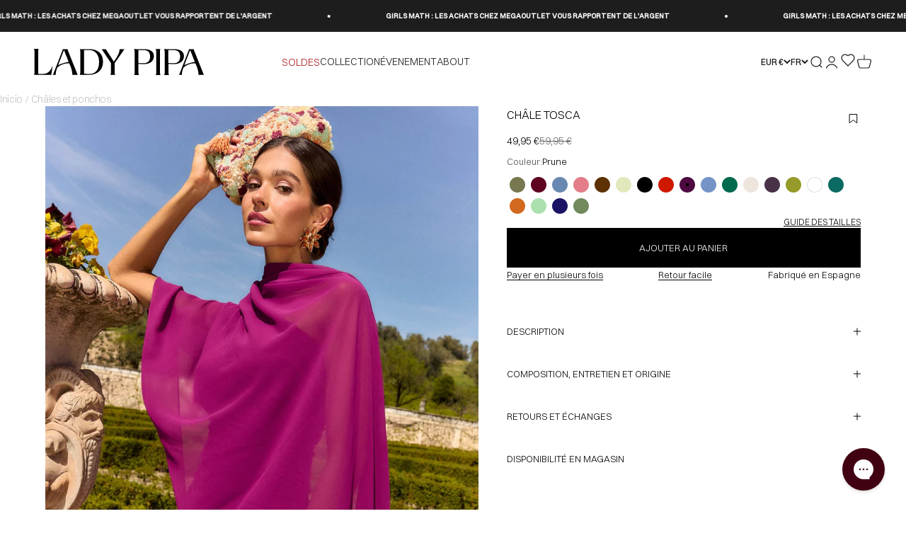

--- FILE ---
content_type: text/html; charset=utf-8
request_url: https://ladypipa.com/fr/search?type=product&q=&section_id=template--25386804969798__recently_viewed_products_nFyxiB
body_size: 397
content:
<section id="shopify-section-template--25386804969798__recently_viewed_products_nFyxiB" class="shopify-section shopify-section--recently-viewed-products"><style>
  #shopify-section-template--25386804969798__recently_viewed_products_nFyxiB {
    --section-background-hash: 0;
  }

  #shopify-section-template--25386804969798__recently_viewed_products_nFyxiB + * {
    --previous-section-background-hash: 0;
  }</style><style>
  #shopify-section-template--25386804969798__recently_viewed_products_nFyxiB .product-list {
    --product-list-gap: var(--product-list-row-gap) var(--spacing-2);
    --product-list-items-per-row: 2;
    --product-list-carousel-item-width: 74vw;
    --product-list-grid: auto / repeat(var(--product-list-items-per-row), minmax(0, 1fr));
  }

  @media screen and (min-width: 700px) {
    #shopify-section-template--25386804969798__recently_viewed_products_nFyxiB .product-list {
      --product-list-gap: var(--product-list-row-gap) var(--product-list-column-gap);
      --product-list-items-per-row: 2;
      --product-list-carousel-item-width: 36vw;
    }
  }

  @media screen and (min-width: 1000px) {
    #shopify-section-template--25386804969798__recently_viewed_products_nFyxiB .product-list {
      --product-list-items-per-row: 4;
      --product-list-carousel-item-width: calc(var(--container-inner-width) / 4 - (var(--product-list-column-gap) / 4 * 3));
    }
  }
</style><recently-viewed-products products-count="4"  class="section   item--visibility- section-blends"></recently-viewed-products>

</section>

--- FILE ---
content_type: text/css
request_url: https://ladypipa.com/cdn/shop/t/120/compiled_assets/styles.css?v=48418
body_size: 946
content:
.cart-drawer{display:flex;flex-direction:column;height:100%}.cart-drawer::part(body){align-content:start;align-items:start}.cart-drawer__header{display:flex;align-items:center;justify-content:space-between;padding:var(--spacing-4) var(--spacing-5);padding-bottom:0!important;flex-shrink:0}.cart-drawer__title{font-size:var(--text-sm);font-weight:400;letter-spacing:.1em;margin:0}.cart-drawer__close{display:flex;align-items:center;justify-content:center;padding:var(--spacing-1)}.cart-drawer__body{flex:1 1 auto;overflow-y:auto;overflow-x:hidden;padding:var(--spacing-3) var(--spacing-5)!important;display:flex;flex-direction:column;justify-content:flex-start;align-items:stretch;gap:var(--spacing-4)}.cart-drawer__line-items{display:flex;flex-direction:column}.cart-drawer__line-items>*+*{padding-block-start:0!important;margin-block-start:var(--spacing-4);border-block-start:1px solid rgb(var(--border-color) / .5)}.cart-drawer .line-item{display:grid;grid-template-columns:auto 1fr;gap:var(--spacing-3);align-items:start}.cart-drawer .line-item__media-wrapper{width:100%;height:130px;aspect-ratio:3/4;min-height:130px}.cart-drawer .line-item__media{width:100%;height:100%;object-fit:cover}.cart-drawer .line-item__info{display:flex;flex-direction:column;align-items:flex-start;gap:var(--spacing-1)}.cart-drawer .line-item__badge{text-transform:uppercase;letter-spacing:.05em}.cart-drawer .line-item__name{font-size:var(--text-sm)}.cart-drawer .line-item__variant{font-size:var(--text-xs)}.cart-drawer .line-item__price{font-size:var(--text-sm);margin-block-start:var(--spacing-0-5)}.cart-drawer .line-item__quantity-wrapper{margin-block-start:var(--spacing-2)}.cart-drawer .quantity-selector--sm{height:32px;font-size:var(--text-sm)}.cart-drawer .quantity-selector--sm .quantity-selector__button{padding-inline:var(--spacing-3)}.cart-drawer .quantity-selector--sm .quantity-selector__input{min-width:var(--spacing-4)}.cart-drawer__totals{display:flex;flex-direction:column;gap:var(--spacing-1)}.cart-drawer__total-row{display:flex;justify-content:space-between;align-items:baseline}.cart-drawer__total-label{font-size:var(--text-sm);font-weight:400;letter-spacing:.05em}.cart-drawer__total-price{font-size:var(--text-base);font-weight:500}.cart-drawer__shipping-note{margin-block-start:var(--spacing-1)}.cart-drawer__highlights{margin-block-start:var(--spacing-2)}.cart-drawer__recommendations{margin-block-start:var(--spacing-3)}.cart-drawer__recommendations-header{display:flex;justify-content:space-between;align-items:center;margin-block-end:var(--spacing-3)}.cart-drawer__recommendations-title{font-size:var(--text-sm);font-weight:400;letter-spacing:.05em;text-transform:uppercase;margin:0}.cart-drawer__recommendations-nav{display:flex;gap:var(--spacing-4)}.cart-recommendations-nav-btn{width:auto;height:auto;display:flex;align-items:center;justify-content:center;border-radius:0;border:none;background:transparent;cursor:pointer;color:rgb(var(--text-color) / .6);transition:all .2s;padding:0}.cart-recommendations-nav-btn:hover{background:transparent;color:rgb(var(--text-color));opacity:1}.cart-recommendations-nav-btn[disabled]{opacity:.3;cursor:not-allowed}.cart-drawer__recommendations-list,.cart-drawer-recommendations-content{display:flex;gap:var(--spacing-3);overflow-x:auto;scroll-snap-type:x mandatory;scrollbar-width:none;-ms-overflow-style:none;padding-block-end:var(--spacing-1)}.cart-drawer__recommendations-list::-webkit-scrollbar,.cart-drawer-recommendations-content::-webkit-scrollbar{display:none}.cart-recommendation-card{flex:0 0 auto;width:120px;scroll-snap-align:start;display:flex;flex-direction:column;text-decoration:none;color:inherit}.cart-recommendation-card__media{width:100%;aspect-ratio:3/4;overflow:hidden;background:rgb(var(--border-color) / .1)}.cart-recommendation-card__image{width:100%;height:100%;object-fit:cover}.cart-recommendation-card__placeholder{width:100%;height:100%}.cart-recommendation-card{width:120px!important}.cart-recommendation-card__info{padding-block-start:var(--spacing-2)}.cart-recommendation-card__title{font-size:var(--text-xs);font-weight:400;letter-spacing:.02em;line-height:1.3;margin:0;display:-webkit-box;-webkit-line-clamp:2;line-clamp:2;-webkit-box-orient:vertical;overflow:hidden}.cart-recommendation-card__price{font-size:var(--text-xs);color:rgb(var(--text-color) / .7);margin:var(--spacing-0-5) 0 0}.cart-recommendation-card--has-bg{background:var(--card-background);color:var(--card-text-color);border-radius:var(--rounded-xs)}.cart-drawer__recommendations-placeholder{display:flex;gap:var(--spacing-3)}.cart-recommendation-card--placeholder{width:120px;flex:0 0 auto}.cart-recommendation-card__media-placeholder{width:100%;aspect-ratio:3/4;background:rgb(var(--border-color) / .3);animation:pulse 1.5s ease-in-out infinite}.cart-recommendation-card__info-placeholder{margin-block-start:var(--spacing-2);height:32px;background:rgb(var(--border-color) / .2);animation:pulse 1.5s ease-in-out infinite}@keyframes pulse{0%,to{opacity:1}50%{opacity:.5}}.cart-drawer__footer{flex-shrink:0;padding:var(--spacing-4) var(--spacing-5);border-block-start:1px solid rgb(var(--border-color));background:rgb(var(--dialog-background));display:flex;flex-direction:column;gap:var(--spacing-3)}.cart-drawer__actions{display:grid;grid-template-columns:.3fr 1fr;align-items:center;gap:var(--spacing-2);margin-block-start:var(--spacing-2)}.cart-drawer__view-cart{font-size:var(--text-sm);letter-spacing:.05em;text-align:center;padding:var(--spacing-1)}.cart-drawer__footer .free-shipping-bar{margin-block-start:var(--spacing-2)}@media screen and (min-width: 700px){.cart-drawer__header{padding:var(--spacing-3) var(--spacing-6)}.cart-drawer__body{padding:var(--spacing-5) var(--spacing-6);gap:var(--spacing-5)}.cart-drawer__footer{padding:var(--spacing-4) var(--spacing-6);gap:var(--spacing-2)}.cart-drawer .line-item{grid-template-columns:auto 1fr;gap:var(--spacing-4)}.cart-drawer__line-items>*+*{padding-block-start:var(--spacing-5);margin-block-start:var(--spacing-5)}.cart-recommendation-card,.cart-recommendation-card--placeholder{width:140px}}.cart-recommendation-card__media{position:relative}.cart-recommendation-card__link{position:absolute;top:0;right:0;bottom:0;left:0;z-index:1}.cart-recommendation-card__add-btn{position:absolute;bottom:var(--spacing-2);right:var(--spacing-2);z-index:2;width:28px;height:28px;background:rgb(var(--background))!important;border:1px solid rgb(var(--border-color))!important;border-radius:50%;display:flex;align-items:center;justify-content:center;color:rgb(var(--text-color));cursor:pointer;box-shadow:0 2px 5px #0000001a;transition:transform .2s,background-color .2s,color .2s}.cart-recommendation-card__add-btn:hover{background:rgb(var(--text-color))!important;color:rgb(var(--background))!important;transform:scale(1.1)}.cart-recommendation-card__add-btn svg{width:14px;height:14px}product-card.cart-recommendation-card.hovered .quick-buy-drawer,product-card.cart-recommendation-card .quick-buy-drawer{position:fixed!important;top:0!important;right:0!important;bottom:0!important;left:auto!important;width:100%!important;max-width:400px!important;height:100%!important;border-radius:0!important;background:rgb(var(--dialog-background))!important;transform:none!important;visibility:hidden!important;opacity:0!important;display:block;z-index:2147483647!important}product-card.cart-recommendation-card.hovered .quick-buy-drawer[open],product-card.cart-recommendation-card .quick-buy-drawer[open]{visibility:visible!important;opacity:1!important}@media screen and (min-width: 700px){product-card.cart-recommendation-card.hovered .quick-buy-drawer,product-card.cart-recommendation-card .quick-buy-drawer{width:400px!important}}
/*# sourceMappingURL=/cdn/shop/t/120/compiled_assets/styles.css.map?v=48418 */


--- FILE ---
content_type: text/css
request_url: https://cdn.appmate.io/themecode/lady-pipa/main/custom.css?v=1709719945625853
body_size: 659
content:
wishlist-link .wk-button{--icon-size: 18px;--icon-stroke-width: 1px;--icon-stroke: black}wishlist-link .wk-counter{--size: 17px}wishlist-button-collection .wk-floating{z-index:9}wishlist-page .container{display:flex;flex-direction:column;margin:0;width:100%;padding-top:0;padding-bottom:calc(var(--page-padding-bottom) / 2)}wishlist-page .wk-header h1{text-align:center}wishlist-product-card .button.button-soldout--true{display:none}wishlist-product-card .product-card__title{text-transform:uppercase;font-size:10px}wishlist-product-card .wk-current-price{font-size:10px}wishlist-product-card .wk-variants.hide{display:none}wishlist-product-card .product-card__badge-list.badge-hide{display:none}wishlist-product-card .product-card__mobile-quick-buy-button{padding:0}wishlist-product-card .wk-current-price.wk-sale{color:rgb(var(--on-sale-text))}wishlist-product-card .price-list{justify-content:flex-end;flex-direction:row-reverse}wishlist-product-card .wk-image-link{margin-bottom:0}wishlist-product-card .wk-cta-label{visibility:hidden;height:0;width:0;overflow:hidden;padding:0;min-height:0;min-width:0;display:inline-block}@media screen and (pointer: fine){wishlist-product-card .wk-variants{position:absolute;bottom:-100%;background-color:#fffc;margin-bottom:0;opacity:1;width:100%;padding:10px 4px;transition:opacity .1s ease-in}wishlist-product-card:hover .wk-variants{bottom:0;opacity:1;transition:opacity .2s ease-in}wishlist-product-card .wk-cta-label+wk-icon{display:flex;justify-content:center}wishlist-product-card:hover .wk-variants:not(.hide)~.product-card__quick-buy{display:none}}wishlist-product-card .wk-cta-buy{fill:transparent}wishlist-product-card .wk-cta-buy path{fill:transparent}wk-option-swatches .wk-soldout .wk-control:before,wk-option-swatches .wk-unavailable .wk-control:before{display:none}wk-option-swatches .wk-control,wk-option-swatches .wk-control:hover,wk-option-swatches .wk-selected .wk-control{border:0;box-shadow:none;background-color:transparent}wk-option-swatches .wk-fieldset{justify-content:center}.product-card__quick-buy .button{width:36px;height:36px;padding:0;display:flex;justify-content:center;align-items:center}wk-option-swatches .wk-swatch{width:14%}@media screen and (pointer: coarse){width: 3.2rem;{}}wk-icon.wk-cta-spinner.wk-icon{display:none}@media screen and (pointer: coarse){.toggle-variants{position:absolute;bottom:10px;right:10px;width:36px;height:36px;padding:0;display:flex;justify-content:center;align-items:center}.toggle-variants+.wk-form .product-card__quick-buy{display:none}.toggle-variants+.wk-form.open:not(.hide) .product-card__quick-buy{display:none}.toggle-variants+.wk-form .wk-variants:not(.hide){position:absolute;bottom:-100%;background-color:#fffc;margin-bottom:0;opacity:1;width:100%;padding:10px 4px;transition:opacity .1s ease-in}.wk-form.open~.toggle-variants{display:none}.toggle-variants+.wk-form.open:not(.hide) .wk-variants:not(.hide){bottom:0;opacity:1;transition:opacity .2s ease-in}}.wk-variants .banner--success{display:none}label.center{text-align:center}.template-wishlist .shopify-section--apps .section{padding-block-start:calc(var(--background-differs-from-previous) * var(--calculated-section-spacing-block-start) / 4);padding-block-end:0}.wk-button .wk-icon[icon=remove]{--icon-fill: black}remove-button{z-index:1}remove-button .wk-floating{bottom:0;top:auto!important}remove-button .wk-floating .wk-button{width:32px;min-width:32px}wishlist-page .wk-callout-cta,wishlist-page .wk-callout-cta:visited,wishlist-page .wk-callout-cta:active,wishlist-page .wk-callout-cta:focus{border-radius:50px;padding:16px 32px;margin-top:32px;font-weight:600}


--- FILE ---
content_type: image/svg+xml
request_url: https://ladypipa.com/cdn/shop/files/lady_pipa_logo-07.svg?v=1738075590&width=240
body_size: -6
content:
<svg viewBox="0 0 2777.4 427.8" xmlns="http://www.w3.org/2000/svg" data-name="Calque 1" id="Calque_1">
  <defs>
    <style>
      .cls-1 {
        fill: #fff;
      }
    </style>
  </defs>
  <path d="M369.7,337.6c2.4-7.2,5.6-16.1,9.2-26.3,47.6-55.4,134.4-77.6,197-74.7,0,0,51.2,99.8,51.2,182.6,0,1.5.2,6,.2,6h87L557.8,34.7c-4-9.7-5.3-17.1-8.6-30.1.4-.3-78.4.7-78.4.7-3.4,14.9-8.4,29.1-14,43.4l-147.1,376.5h46.3c-3.4-35.1,9.2-74.4,13.7-87.6ZM489,23h2.8l74.8,189.6c-57.3,10.2-121.6,30.4-167.1,51.6l-2-3.5c31.1-83.2,74.3-193.8,91.5-237.7Z" class="cls-1"></path>
  <path d="M2432.8,337.6c2.4-7.2,5.6-16.1,9.2-26.3,47.6-55.4,134.4-77.6,197-74.7,0,0,51.2,99.8,51.2,182.6,0,1.5.2,6,.2,6h87l-156.5-390.5c-4-9.7-5.3-17.1-8.6-30.1.4-.3-78.4.7-78.4.7-3.4,14.9-8.4,29.1-14,43.4l-147.1,376.6h46.3c-3.4-35.2,9.2-74.5,13.7-87.7ZM2552.1,23h2.8l74.8,189.6c-57.3,10.2-121.6,30.4-167.1,51.6l-2-3.5c31.1-83.2,74.3-193.8,91.5-237.7Z" class="cls-1"></path>
  <path d="M1259,330.1l-.1,50.2c-.7,11-2.7,32.8-8.9,45.2h20.2v.1c-.1,0,8.2,0,18.5-.1,10.3,0,18.6.1,18.5.1v-.1h20.2c-8.6-17.2-9.2-52-9.2-52l-.2-67.7v-69.9L1478.9,4.5h-79.5c.2,40.2-15.1,87-63.2,160.2-11.3,17.2-30.4,43.6-30.4,43.6L1174.4,4.5h-67.5l152.1,228v97.6Z" class="cls-1"></path>
  <path d="M758.5,372.7s-.6,34.8-9.2,52c8.6,0,69.2.2,68.9.2l-11.9-.4h90.2c142.5,0,232.4-79,232.4-214.6S1039.5,4.6,906.3,4.6l-69.6.1-29.9-.1c.2,0-48.5.2-57.1.2,8.6,17.2,9.2,52,9.2,52l.1,81.4-.1-.8-.4,235.3ZM818.1,18.8h83.1c99.2,0,163.2,75.1,163.2,194,0,129.2-57.7,197.4-158,197.4-46.1,0-73.3-1.7-88.3-5.2V18.8h0Z" class="cls-1"></path>
  <path d="M1706.7,375.3l-.4-129.6c13.8,1.7,74.3,3.4,92,3.4,100.4,0,162.6-50.8,162.6-129.2,0-73.8-54.8-115.3-162.6-115.3l-161-.5c8.6,17.2,9.2,52,9.2,52l.4,130v204.7c-1.1,11.5-3.4,26.9-8.3,36.6h8.3v.4h58.8v-.4h10.1c-8.4-17.2-9.1-52.1-9.1-52.1ZM1705.8,19.2h83.9c75.6,0,109,41.2,109,107.6,0,70.4-36.9,108.7-110.2,108.7-16.7,0-72.3-1.7-82.7-4V19.2h0Z" class="cls-1"></path>
  <path d="M2197.8,375.3l-.4-129.6c13.8,1.7,74.3,3.4,92,3.4,100.4,0,162.6-50.8,162.6-129.2,0-73.8-54.8-115.3-162.6-115.3l-161-.5c8.6,17.2,9.2,52,9.2,52l.4,130v204.7c-1.1,11.5-3.4,26.9-8.3,36.6h8.3v.4h58.8v-.4h10.1c-8.5-17.2-9.1-52.1-9.1-52.1ZM2196.9,19.2h83.9c75.6,0,109,41.2,109,107.6,0,70.4-36.9,108.7-110.2,108.7-16.7,0-72.3-1.7-82.7-4V19.2Z" class="cls-1"></path>
  <path d="M2059.2,375.8l-.4-128.3h-.1v-6l.1.1v-39.4l.3-129.4-.3-33.7c1.1-11.4,3.4-26.6,8.2-36.2.7,0-76.5,0-76.5,0,8.5,17,9.1,51.5,9.1,51.5l.4,128.3h0l-.3,146h.1l-.1,28.8.3,33.7c-1.1,11.4-3.4,26.6-8.2,36.2-.7,0,76.5,0,76.5,0-8.5-17.1-9.1-51.6-9.1-51.6Z" class="cls-1"></path>
  <path d="M9.5,179.7h0l-.3,146h.1l-.1,28.8.3,33.7c-1.1,11.4-3.4,26.6-8.2,36.2-.7,0,76.5,0,76.5,0v-.1h205.2l20.9-137.5-4.4.1c-40.2,97.4-84.7,120.7-160.1,123.2h-66.5c-4-17.1-4.3-37.1-4.3-37.1l-.4-128.3h-.1v-6l.1.1v-39.4l.3-129.4-.3-33.7c1.1-11.5,3.4-26.7,8.3-36.3C77.1,0,0,0,0,0c8.5,17,9.1,51.5,9.1,51.5l.4,128.2Z" class="cls-1"></path>
</svg>

--- FILE ---
content_type: text/javascript; charset=utf-8
request_url: https://ladypipa.com/fr/products/chal-tosca-ciruela.js
body_size: -24
content:
{"id":8463573221702,"title":"Châle Tosca Prune","handle":"chal-tosca-ciruela","description":"\u003cp\u003eChâle en soie.\u003cbr\u003eDimensions : 67 cm de large x 216 cm de long.\u003c\/p\u003e","published_at":"2024-12-19T09:28:15+01:00","created_at":"2023-07-10T13:40:27+02:00","vendor":"Lady Pipa","type":"Chales y mantones","tags":["22\/04","accesorios","boda","chal","Current","dia","eci2910","graduaciones","kimonos y chales","noche","pv25","sales","verano"],"price":4995,"price_min":4995,"price_max":4995,"available":true,"price_varies":false,"compare_at_price":5995,"compare_at_price_min":5995,"compare_at_price_max":5995,"compare_at_price_varies":false,"variants":[{"id":46953826844998,"title":"UNIQUE","option1":"UNIQUE","option2":null,"option3":null,"sku":"CTOSCA-CIRUELA-U","requires_shipping":true,"taxable":true,"featured_image":null,"available":true,"name":"Châle Tosca Prune - UNIQUE","public_title":"UNIQUE","options":["UNIQUE"],"price":4995,"weight":100,"compare_at_price":5995,"inventory_management":"shopify","barcode":"CTOSCACIRUELAU","quantity_rule":{"min":1,"max":null,"increment":1},"quantity_price_breaks":[],"requires_selling_plan":false,"selling_plan_allocations":[]}],"images":["\/\/cdn.shopify.com\/s\/files\/1\/0308\/6627\/6483\/files\/chal-tosca-ciruela-1-1.jpg?v=1763397123","\/\/cdn.shopify.com\/s\/files\/1\/0308\/6627\/6483\/files\/vestido-alice-ciruela-4-1.jpg?v=1763397156","\/\/cdn.shopify.com\/s\/files\/1\/0308\/6627\/6483\/files\/vestido-alice-ciruela-5-1.jpg?v=1763397211"],"featured_image":"\/\/cdn.shopify.com\/s\/files\/1\/0308\/6627\/6483\/files\/chal-tosca-ciruela-1-1.jpg?v=1763397123","options":[{"name":"Taille","position":1,"values":["UNIQUE"]}],"url":"\/fr\/products\/chal-tosca-ciruela","media":[{"alt":null,"id":65784724750662,"position":1,"preview_image":{"aspect_ratio":0.667,"height":1600,"width":1067,"src":"https:\/\/cdn.shopify.com\/s\/files\/1\/0308\/6627\/6483\/files\/chal-tosca-ciruela-1-1.jpg?v=1763397123"},"aspect_ratio":0.667,"height":1600,"media_type":"image","src":"https:\/\/cdn.shopify.com\/s\/files\/1\/0308\/6627\/6483\/files\/chal-tosca-ciruela-1-1.jpg?v=1763397123","width":1067},{"alt":null,"id":65750084256070,"position":2,"preview_image":{"aspect_ratio":0.668,"height":1600,"width":1068,"src":"https:\/\/cdn.shopify.com\/s\/files\/1\/0308\/6627\/6483\/files\/vestido-alice-ciruela-4-1.jpg?v=1763397156"},"aspect_ratio":0.668,"height":1600,"media_type":"image","src":"https:\/\/cdn.shopify.com\/s\/files\/1\/0308\/6627\/6483\/files\/vestido-alice-ciruela-4-1.jpg?v=1763397156","width":1068},{"alt":null,"id":65750084288838,"position":3,"preview_image":{"aspect_ratio":0.667,"height":1600,"width":1067,"src":"https:\/\/cdn.shopify.com\/s\/files\/1\/0308\/6627\/6483\/files\/vestido-alice-ciruela-5-1.jpg?v=1763397211"},"aspect_ratio":0.667,"height":1600,"media_type":"image","src":"https:\/\/cdn.shopify.com\/s\/files\/1\/0308\/6627\/6483\/files\/vestido-alice-ciruela-5-1.jpg?v=1763397211","width":1067}],"requires_selling_plan":false,"selling_plan_groups":[]}

--- FILE ---
content_type: text/javascript
request_url: https://ladypipa.com/cdn/shop/t/120/compiled_assets/scripts.js?v=48418
body_size: 92
content:
(function(){var __sections__={};(function(){for(var i=0,s=document.getElementById("sections-script").getAttribute("data-sections").split(",");i<s.length;i++)__sections__[s[i]]=!0})(),function(){if(__sections__["cart-drawer"])try{let initCartDrawerQuantityHandlers2=function(){const cartDrawer=document.getElementById("cart-drawer");cartDrawer&&cartDrawer.addEventListener("click",function(event){const button=event.target.closest(".quantity-selector__button");if(!button)return;const quantitySelector=button.closest("quantity-selector");if(!quantitySelector)return;const input=quantitySelector.querySelector("input[data-line-key]");input&&setTimeout(()=>{input.dispatchEvent(new Event("change",{bubbles:!0}))},10)})},initCartDrawerRecommendationsNav2=function(){const container=document.querySelector(".cart-drawer__recommendations");if(!container)return;const list=container.querySelector(".cart-drawer__recommendations-list"),prevBtn=container.querySelector(".cart-recommendations-nav-btn--prev"),nextBtn=container.querySelector(".cart-recommendations-nav-btn--next");if(!list||!prevBtn||!nextBtn)return;const getScrollAmount=()=>window.innerWidth>=700?152:132;prevBtn.addEventListener("click",()=>{list.scrollBy({left:-getScrollAmount(),behavior:"smooth"})}),nextBtn.addEventListener("click",()=>{list.scrollBy({left:getScrollAmount(),behavior:"smooth"})});const updateButtons=()=>{prevBtn.disabled=list.scrollLeft<=2,nextBtn.disabled=list.scrollLeft+list.clientWidth>=list.scrollWidth-2};list.addEventListener("scroll",()=>{requestAnimationFrame(updateButtons)}),new MutationObserver(updateButtons).observe(list,{childList:!0,subtree:!0}),updateButtons(),setTimeout(updateButtons,500)};var initCartDrawerQuantityHandlers=initCartDrawerQuantityHandlers2,initCartDrawerRecommendationsNav=initCartDrawerRecommendationsNav2;document.readyState==="loading"?document.addEventListener("DOMContentLoaded",()=>{initCartDrawerQuantityHandlers2(),initCartDrawerRecommendationsNav2()}):(initCartDrawerQuantityHandlers2(),initCartDrawerRecommendationsNav2()),document.addEventListener("shopify:section:load",function(event){event.detail.sectionId==="cart-drawer"&&(initCartDrawerQuantityHandlers2(),initCartDrawerRecommendationsNav2())}),document.addEventListener("cart:change",function(event){event.detail.cart.sections["cart-drawer"]&&setTimeout(()=>{initCartDrawerRecommendationsNav2()},50)})}catch(e){console.error(e)}}()})();
//# sourceMappingURL=/cdn/shop/t/120/compiled_assets/scripts.js.map?v=48418


--- FILE ---
content_type: application/javascript
request_url: https://cdn.appmate.io/themecode/lady-pipa/main/custom-data.js?v=1707673664114241
body_size: -537
content:
export const productMetafields=[{namespace:"custom",key:"color_de_este_producto"}],variantMetafields=[];


--- FILE ---
content_type: image/svg+xml
request_url: https://ladypipa.com/cdn/shop/files/lady_pipa_logo-06.svg?v=1738075342&width=240
body_size: -93
content:
<svg viewBox="0 0 2777.4 427.8" xmlns="http://www.w3.org/2000/svg" data-name="Calque 1" id="Calque_1">
  <path d="M369.7,337.6c2.4-7.2,5.6-16.1,9.2-26.3,47.6-55.4,134.4-77.6,197-74.7,0,0,51.2,99.8,51.2,182.6,0,1.5.2,6,.2,6h87L557.8,34.7c-4-9.7-5.3-17.1-8.6-30.1.4-.3-78.4.7-78.4.7-3.4,14.9-8.4,29.1-14,43.4l-147.1,376.5h46.3c-3.4-35.1,9.2-74.4,13.7-87.6ZM489,23h2.8l74.8,189.6c-57.3,10.2-121.6,30.4-167.1,51.6l-2-3.5c31.1-83.2,74.3-193.8,91.5-237.7Z"></path>
  <path d="M2432.8,337.6c2.4-7.2,5.6-16.1,9.2-26.3,47.6-55.4,134.4-77.6,197-74.7,0,0,51.2,99.8,51.2,182.6,0,1.5.2,6,.2,6h87l-156.5-390.5c-4-9.7-5.3-17.1-8.6-30.1.4-.3-78.4.7-78.4.7-3.4,14.9-8.4,29.1-14,43.4l-147.1,376.6h46.3c-3.4-35.2,9.2-74.5,13.7-87.7ZM2552.1,23h2.8l74.8,189.6c-57.3,10.2-121.6,30.4-167.1,51.6l-2-3.5c31.1-83.2,74.3-193.8,91.5-237.7Z"></path>
  <path d="M1259,330.1l-.1,50.2c-.7,11-2.7,32.8-8.9,45.2h20.2v.1c-.1,0,8.2,0,18.5-.1,10.3,0,18.6.1,18.5.1v-.1h20.2c-8.6-17.2-9.2-52-9.2-52l-.2-67.7v-69.9L1478.9,4.5h-79.5c.2,40.2-15.1,87-63.2,160.2-11.3,17.2-30.4,43.6-30.4,43.6L1174.4,4.5h-67.5l152.1,228v97.6Z"></path>
  <path d="M758.5,372.7s-.6,34.8-9.2,52c8.6,0,69.2.2,68.9.2l-11.9-.4h90.2c142.5,0,232.4-79,232.4-214.6S1039.5,4.6,906.3,4.6l-69.6.1-29.9-.1c.2,0-48.5.2-57.1.2,8.6,17.2,9.2,52,9.2,52l.1,81.4-.1-.8-.4,235.3ZM818.1,18.8h83.1c99.2,0,163.2,75.1,163.2,194,0,129.2-57.7,197.4-158,197.4-46.1,0-73.3-1.7-88.3-5.2V18.8h0Z"></path>
  <path d="M1706.7,375.3l-.4-129.6c13.8,1.7,74.3,3.4,92,3.4,100.4,0,162.6-50.8,162.6-129.2,0-73.8-54.8-115.3-162.6-115.3l-161-.5c8.6,17.2,9.2,52,9.2,52l.4,130v204.7c-1.1,11.5-3.4,26.9-8.3,36.6h8.3v.4h58.8v-.4h10.1c-8.4-17.2-9.1-52.1-9.1-52.1ZM1705.8,19.2h83.9c75.6,0,109,41.2,109,107.6,0,70.4-36.9,108.7-110.2,108.7-16.7,0-72.3-1.7-82.7-4V19.2h0Z"></path>
  <path d="M2197.8,375.3l-.4-129.6c13.8,1.7,74.3,3.4,92,3.4,100.4,0,162.6-50.8,162.6-129.2,0-73.8-54.8-115.3-162.6-115.3l-161-.5c8.6,17.2,9.2,52,9.2,52l.4,130v204.7c-1.1,11.5-3.4,26.9-8.3,36.6h8.3v.4h58.8v-.4h10.1c-8.5-17.2-9.1-52.1-9.1-52.1ZM2196.9,19.2h83.9c75.6,0,109,41.2,109,107.6,0,70.4-36.9,108.7-110.2,108.7-16.7,0-72.3-1.7-82.7-4V19.2Z"></path>
  <path d="M2059.2,375.8l-.4-128.3h-.1v-6l.1.1v-39.4l.3-129.4-.3-33.7c1.1-11.4,3.4-26.6,8.2-36.2.7,0-76.5,0-76.5,0,8.5,17,9.1,51.5,9.1,51.5l.4,128.3h0l-.3,146h.1l-.1,28.8.3,33.7c-1.1,11.4-3.4,26.6-8.2,36.2-.7,0,76.5,0,76.5,0-8.5-17.1-9.1-51.6-9.1-51.6Z"></path>
  <path d="M9.5,179.7h0l-.3,146h.1l-.1,28.8.3,33.7c-1.1,11.4-3.4,26.6-8.2,36.2-.7,0,76.5,0,76.5,0v-.1h205.2l20.9-137.5-4.4.1c-40.2,97.4-84.7,120.7-160.1,123.2h-66.5c-4-17.1-4.3-37.1-4.3-37.1l-.4-128.3h-.1v-6l.1.1v-39.4l.3-129.4-.3-33.7c1.1-11.5,3.4-26.7,8.3-36.3C77.1,0,0,0,0,0c8.5,17,9.1,51.5,9.1,51.5l.4,128.2Z"></path>
</svg>

--- FILE ---
content_type: application/javascript
request_url: https://cdn.appmate.io/themecode/lady-pipa/main/wishlist-product-card.js?v=1721814713081974
body_size: 1758
content:
export function define({lit:{html:i},addToCartAction:a,ProductFormController:n,WishlistElement:o}){return class extends o{static get properties(){return{wishlist:{type:Object},productMetafields:{type:Object},moveToCart:{type:String,attribute:"move-to-cart"},showVendor:{type:Boolean,attribute:"show-vendor"},showProductTitle:{type:Boolean,attribute:"show-product-title"},showPrice:{type:Boolean,attribute:"show-price"},ctaButton:{type:Boolean,attribute:"cta-button"},productOptions:{type:Boolean,attribute:"product-options"},removeButtonStyle:{type:String,attribute:"remove-button-style"}}}constructor(){super(),this.form=new n(this)}willUpdate(t){t.has("wishlistItem")&&this.form.setProduct({product:this.wishlistItem.product,selectedVariantId:this.wishlistItem.variantId,autoSelect:!1})}getStateConfig(){return{loading:"lazy",wishlistItem:!0}}getEventConfig(){return{"change .wk-form":async t=>{t.target.name!=="quantity"&&(this.form.changeOption({input:t.target,autoSelect:!1}),this.form.selectedVariant&&this.wishlist.isMine&&await this.app.updateWishlistItem({wishlistItemId:this.wishlistItem.id,changes:{variantId:this.form.selectedVariant.id}}),this.form.selectedVariant.available==!0&&a({event:t,app:this.app,view:this}))}}}handleSubmitClick(t){typeof a=="function"&&a({event:t,app:this.app,view:this})}render(){if(!this.wishlistItem.product.id)return i`
          <div class="wk-product-card product-card product-card--blends">${this.renderLoadingState()}</div>
        `;if(this.wishlistItem.product.hidden)return i`
          <div class="wk-product-card product-card product-card--blends">${this.renderUnavailableState()}</div>
        `;const t=this.wishlistItem.product,e=this.form.selectedVariant;let s=!1,r=JSON.stringify(this.form.optionsWithValues),c="";return t.available==!1&&(c=""),(this.form.hasOnlyDefaultVariant||this.form.product.variants.length>1)&&(s=!0),i`
        <div class="wk-product-card product-card product-card--blends">
          <div class="product-card__badge-list ${t.available?"badge-hide":""}">
            <sold-out-badge class="badge badge--sold-out">${this.getTranslation("wishlist_product.sold_out")}</sold-out-badge>
          </div>
          <div class="product-card__figure">
            <a href=${this.getProductUrl(t,e)} class="wk-image-link">
              <img
                class="wk-image product-card__image"
                src=${this.getImageUrl(t,e,{width:1e3,height:1e3})}
              />
            </a>
            ${this.renderToggleVariants({enableToggleVariants:s})}
            ${this.renderProductForm({product:t,variant:e})}
          </div>
          ${this.renderRemoveButton()}
          <div class="product-card__info">
            <div class="v-stack gap-0.5 w-full">
              ${this.renderVendor({product:t,variant:e})}
              ${this.renderProductTitle({product:t,variant:e})}
              ${this.renderPrice({product:t,variant:e})}
            </div>
          </div>
        </div>
      `}renderVendor({product:t}){if(this.showVendor)return i`<span class="wk-vendor">${t.vendor}</span>`}renderProductTitle({product:t,variant:e}){if(this.showProductTitle){var s=t.metafields.custom.color_de_este_producto,r=t.title;return t.title.includes(s)&&(r=r.split(s)),i`
        <div class="product-card__title">
          <a href=${this.getProductUrl(t,e)}>
            ${r}
          </a>
        </div>
      `}}renderPrice({product:t,variant:e}){if(this.showPrice)return i`
        <div class="price-list">
          ${this.renderComparePrice({product:t,variant:e})}
          ${this.renderCurrentPrice({product:t,variant:e})}
        </div>
        ${this.renderUnitPrice({product:t,variant:e})}
      `}renderCurrentPrice({product:t,variant:e}){if(e){const s=e.price<e.compare_at_price;return i`
          <span class="wk-current-price ${s?"wk-sale text-on-sale":""}">
            ${this.renderMoney(e.price)}
          </span>
        `}return t.price_min!==t.price_max?i`
          <span class="wk-current-price">
            ${this.getTranslation("wishlist_product.from_price_html",{price:this.formatMoney(t.price_min)})}
          </span>
        `:i`
        <span class="wk-current-price">
          ${this.renderMoney(t.price_min)}
        </span>
      `}renderComparePrice({variant:t}){if(t&&t.price<t.compare_at_price)return i`
          <span class="wk-compare-price text-subdued line-through" style="font-size: 10px;">
            ${this.renderMoney(t.compare_at_price)}
          </span>
        `}renderUnitPrice({variant:t}){if(!t)return;const e=t.unit_price_measurement;if(!e)return;const s=e.reference_value!=1?e.reference_value:e.reference_unit;return i`
        <div class="wk-unit-price">
          <span class="wk-unit-price-money">
            ${this.renderMoney(t.unit_price)}
          </span>
          <span class="wk-unit-price-separator"> / </span>
          <span class="wk-unit-price-unit">${s}</span>
        </div>
      `}renderToggleVariants({enableToggleVariants:t}){if(t)return i`<button type="button" class="button button--secondary pointer-fine:hidden toggle-variants">
        <wk-icon icon="buy" class="wk-cta-buy"></wk-icon>
      </button>`}renderProductForm({product:t,variant:e}){return i`
        <form
          class="wk-form"
          method="post"
          action=${this.ctaButton?this.app.routes.cartAddUrl:""}
          data-wishlist-id=${this.wishlist.id}
          data-wishlist-item-id=${this.wishlistItem.id}
        >
          <input
            name="id"
            value=${this.form.selectedVariant?this.form.selectedVariant.id:""}
            type="hidden"
          />
          ${this.form.product.available?this.renderProductOptions():""}
          <div class="wk-quantity">
            <label class="wk-quantity-label">
              ${this.getTranslation("wishlist_product.quantity")}
            </label>
            <input
              class="wk-quantity-input"
              type="number"
              name="quantity"
              value="1"
              min="1"
            />
          </div>
          ${this.renderCta({product:t,variant:e})}
        </form>
      `}renderCta({product:t,variant:e}){const s=()=>this.ctaButton==="view-product"?this.getTranslation("wishlist_product.view_product"):e&&e.available?this.getTranslation("wishlist_product.add_to_cart"):!t.available||e&&!e.available?this.getTranslation("wishlist_product.sold_out"):this.getTranslation("wishlist_product.select_option",{name:this.form.optionsWithValues.find(r=>!r.selectedValue).name});switch(this.ctaButton){case"add-to-cart":return i`
            <div class="product-card__quick-buy">
              <div>
                <button
                  type="button"
                  class="wk-submit button button--secondary button-soldout--${!t.available||e&&!e.available}"
                  data-wishlist-item-id=${this.wishlistItem.id}
                  ?disabled=${!e||!e.available}
                  @click=${this.handleSubmitClick}
                >
                  <span class="wk-cta-label">${s()}</span>
                  <wk-icon icon="buy" class="wk-cta-buy"></wk-icon>
                  <span class="button__loader">
                    <span></span>
                    <span></span>
                    <span></span>
                  </span>
                  <wk-icon icon="spinner" class="wk-cta-spinner"></wk-icon>
                </button>
              </div>
            </div>
          `;case"view-product":return i`
            <a
              class="wk-cta-button"
              data-wishlist-item-id=${this.wishlistItem.id}
              href=${t.url}
            >
              <span class="wk-cta-label">${s()}</span>
            </a>
          `;default:case"none":return null}}renderProductOptions(){if(!this.form.hasOnlyDefaultVariant)switch(this.productOptions){case"dropdowns":return i`
            <div class="wk-variants ${this.form.product.variants.length==1?"hide":""}">
              ${this.form.optionsWithValues.map(t=>i`
                    <wk-option-select
                      id=${`${this.wishlistItem.id}-${t.name}`}
                      .option=${t}
                      .defaultText=${this.getTranslation("wishlist_product.select_option",t)}
                    ></wk-option-select>
                  `)}
            </div>
          `;case"swatches":return i`
            <div class="wk-variants ${this.form.product.variants.length==1?"hide":""}">
              <div class="banner banner--success justify-center">${this.getTranslation("wishlist_product.add_to_cart_success")}</div>
              <label class="bold center">${this.getTranslation("wishlist_product.add_to_cart_option")} ${this.form.optionsWithValues[0].name}</label>
              ${this.form.optionsWithValues.map(t=>i`
                <wk-option-swatches
                  id=${`${this.wishlistItem.id}-${t.name}`}
                  .option=${t}
                  .colorMap=${this.getColorMap(t)}
                ></wk-option-swatches>
              `)}
            </div>
          `;default:case"none":return null}}getColorMap(t){}renderLoadingState(){return i`
        <div class="wk-image ">
            <wk-icon icon="spinner" class="wk-loading-spinner"></wk-icon>
          </div>  
        </div>
      `}renderUnavailableState(){return i`
        <div class="wk-image-link">
          <img
            class="wk-image"
            src=${this.getImageUrl(null,null,{width:1e3,height:1e3})}
          />
        </div>
        <div class="wk-meta">
          <span class="wk-vendor">&nbsp;</span>
          <span class="wk-product-title">
            ${this.getTranslation("wishlist_page.product_removed_html")}
          </span>
        </div>
        ${this.renderRemoveButton()}
      `}renderRemoveButton(){if(!this.wishlist.isMine)return;const t=this.removeButtonStyle==="text-link",e=t?null:{reference:this,position:{placement:"top-end",inset:!0}};return i`
        <remove-button
          data-wishlist-item-id=${this.wishlistItem.id}
          .showIcon=${!0}
          .showText=${t}
          .floating=${e}
        ></remove-button>
      `}}}


--- FILE ---
content_type: application/javascript
request_url: https://cdn.appmate.io/themecode/lady-pipa/main/icons.js?generation=1749205567861124
body_size: -260
content:
export const icons={wishlist:`
    <svg viewBox="0 0 22 22">
      <path d="M18 18L11.5 13L5 18V3H11.5H18V18Z" stroke="currentColor" stroke-linejoin="round"/>
    </svg>
  `,remove:`
    <svg viewBox="0 0 22 22">
      <path d="M18 18L11.5 13L5 18V3H11.5H18V18Z" stroke="currentColor" stroke-linejoin="round"/>
    </svg>
  `,share:`
    <svg viewBox="0 0 24 24">
      <path d="M20 13v6a2 2 0 01-2 2H6a2 2 0 01-2-2v-6M12 15V3m0 0L8.5 6.5M12 3l3.5 3.5" fill="none" stroke-linecap="round" stroke-linejoin="round"></path>
    </svg>
  `,buy:`
    <svg role="presentation" fill="none" class="icon icon-quick-buy-cart" viewBox="0 0 16 14">
      <path d="M7.75 4.75H2.283a1 1 0 0 0-.97 1.244l1.574 6.25a1 1 0 0 0 .97.756h7.787a1 1 0 0 0 .97-.756l1.573-6.25a1 1 0 0 0-.97-1.244H7.75Zm0 0V1" stroke-linecap="round" stroke-linejoin="round"></path>
    </svg>
  `,spinner:`
    <svg class="wk-spinner-svg" viewBox="0 0 66 66">
      <circle class="wk-spinner-circle" fill="none" stroke-width="6" cx="33" cy="33" r="30"></circle>
    </svg>
  `};


--- FILE ---
content_type: text/javascript; charset=utf-8
request_url: https://ladypipa.com/fr/products/chal-tosca-ciruela.js
body_size: 330
content:
{"id":8463573221702,"title":"Châle Tosca Prune","handle":"chal-tosca-ciruela","description":"\u003cp\u003eChâle en soie.\u003cbr\u003eDimensions : 67 cm de large x 216 cm de long.\u003c\/p\u003e","published_at":"2024-12-19T09:28:15+01:00","created_at":"2023-07-10T13:40:27+02:00","vendor":"Lady Pipa","type":"Chales y mantones","tags":["22\/04","accesorios","boda","chal","Current","dia","eci2910","graduaciones","kimonos y chales","noche","pv25","sales","verano"],"price":4995,"price_min":4995,"price_max":4995,"available":true,"price_varies":false,"compare_at_price":5995,"compare_at_price_min":5995,"compare_at_price_max":5995,"compare_at_price_varies":false,"variants":[{"id":46953826844998,"title":"UNIQUE","option1":"UNIQUE","option2":null,"option3":null,"sku":"CTOSCA-CIRUELA-U","requires_shipping":true,"taxable":true,"featured_image":null,"available":true,"name":"Châle Tosca Prune - UNIQUE","public_title":"UNIQUE","options":["UNIQUE"],"price":4995,"weight":100,"compare_at_price":5995,"inventory_management":"shopify","barcode":"CTOSCACIRUELAU","quantity_rule":{"min":1,"max":null,"increment":1},"quantity_price_breaks":[],"requires_selling_plan":false,"selling_plan_allocations":[]}],"images":["\/\/cdn.shopify.com\/s\/files\/1\/0308\/6627\/6483\/files\/chal-tosca-ciruela-1-1.jpg?v=1763397123","\/\/cdn.shopify.com\/s\/files\/1\/0308\/6627\/6483\/files\/vestido-alice-ciruela-4-1.jpg?v=1763397156","\/\/cdn.shopify.com\/s\/files\/1\/0308\/6627\/6483\/files\/vestido-alice-ciruela-5-1.jpg?v=1763397211"],"featured_image":"\/\/cdn.shopify.com\/s\/files\/1\/0308\/6627\/6483\/files\/chal-tosca-ciruela-1-1.jpg?v=1763397123","options":[{"name":"Taille","position":1,"values":["UNIQUE"]}],"url":"\/fr\/products\/chal-tosca-ciruela","media":[{"alt":null,"id":65784724750662,"position":1,"preview_image":{"aspect_ratio":0.667,"height":1600,"width":1067,"src":"https:\/\/cdn.shopify.com\/s\/files\/1\/0308\/6627\/6483\/files\/chal-tosca-ciruela-1-1.jpg?v=1763397123"},"aspect_ratio":0.667,"height":1600,"media_type":"image","src":"https:\/\/cdn.shopify.com\/s\/files\/1\/0308\/6627\/6483\/files\/chal-tosca-ciruela-1-1.jpg?v=1763397123","width":1067},{"alt":null,"id":65750084256070,"position":2,"preview_image":{"aspect_ratio":0.668,"height":1600,"width":1068,"src":"https:\/\/cdn.shopify.com\/s\/files\/1\/0308\/6627\/6483\/files\/vestido-alice-ciruela-4-1.jpg?v=1763397156"},"aspect_ratio":0.668,"height":1600,"media_type":"image","src":"https:\/\/cdn.shopify.com\/s\/files\/1\/0308\/6627\/6483\/files\/vestido-alice-ciruela-4-1.jpg?v=1763397156","width":1068},{"alt":null,"id":65750084288838,"position":3,"preview_image":{"aspect_ratio":0.667,"height":1600,"width":1067,"src":"https:\/\/cdn.shopify.com\/s\/files\/1\/0308\/6627\/6483\/files\/vestido-alice-ciruela-5-1.jpg?v=1763397211"},"aspect_ratio":0.667,"height":1600,"media_type":"image","src":"https:\/\/cdn.shopify.com\/s\/files\/1\/0308\/6627\/6483\/files\/vestido-alice-ciruela-5-1.jpg?v=1763397211","width":1067}],"requires_selling_plan":false,"selling_plan_groups":[]}

--- FILE ---
content_type: application/javascript
request_url: https://cdn.appmate.io/themecode/lady-pipa/main/collection-buttons.js?v=1713181162349875
body_size: 5
content:
export function inject({theme:n}){const o=new IntersectionObserver(t=>{t.forEach(e=>{e.isIntersecting?i(e.target):s(e.target)})},{threshold:0});n.watch({selector:".wishlist-container-btn[data-handle]"},t=>{o.observe(t.element)});function i(t){t.querySelector(".wishlist-button-collection")||t.append(n.createComponent("wishlist-button-collection",{dataset:{productHandle:n.getProductHandle(t.dataset.handle),variantId:n.getVariantId(t.dataset.handle)},props:{showIcon:!0,showText:!1,floating:{reference:t,position:{placement:"top-end",inset:!0}}}}))}function s(t){const e=t.querySelector("wishlist-button-collection");e&&e.remove()}}


--- FILE ---
content_type: application/javascript
request_url: https://cdn.appmate.io/themecode/lady-pipa/main/add-to-cart.js?v=1707148304200950
body_size: 516
content:
export async function action({event:e,app:c,view:t}){e.preventDefault();const{cart:i,cartResponse:s}=await t.form.addToCart({wishlistId:t.wishlist.id,wishlistItemId:t.wishlistItem.id,sectionsToRender:["cart-drawer","variant-added"]});if(t.moveToCart&&t.wishlist.isMine&&await c.removeWishlistItem({wishlistItemId:t.wishlistItem.id}),i.sections=s.sections,document.dispatchEvent(new CustomEvent("variant:add",{detail:{items:s.hasOwnProperty("items")?s.items:[s],cart:i}})),document.dispatchEvent(new CustomEvent("cart:change",{detail:{baseEvent:"variant:add",cart:i}})),window.matchMedia("(pointer: fine)").matches&&e.target.closest("wishlist-product-card")){let n=e.target.closest("wishlist-product-card"),a=n?.querySelector(".banner--success");n&&a&&(a.style.display="flex",setTimeout(function(){a.style.display="none"},2e3))}}
